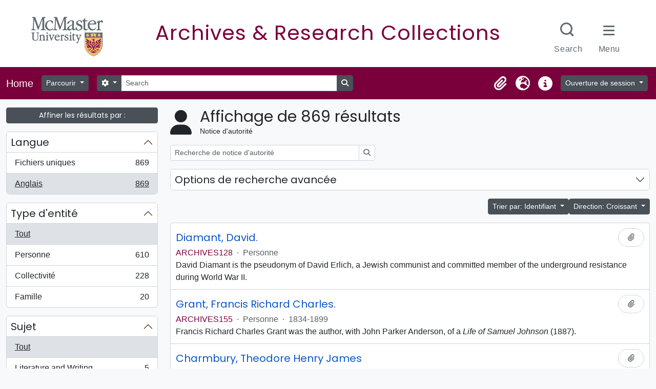

--- FILE ---
content_type: text/html; charset=utf-8
request_url: https://archives.mcmaster.ca/index.php/actor/browse?sortDir=asc&languages=en&sf_culture=fr&sort=identifier
body_size: 12504
content:
<!DOCTYPE html>
<html lang="fr" dir="ltr">
  <head>
    <meta charset="utf-8">
    <meta name="viewport" content="width=device-width, initial-scale=1">
    <title>Actor browse - Search Research Collections</title>
        <link rel="shortcut icon" href="/favicon.ico">
    <script defer src="/dist/js/vendor.bundle.51cf3c3989802bda6211.js"></script><script defer src="/dist/js/arMcMasterLibraryB5Plugin.bundle.8eda0b14957de45a2fe0.js"></script><link href="/dist/css/arMcMasterLibraryB5Plugin.bundle.35c64dd2718c3623b650.css" rel="stylesheet">
	<link rel="stylesheet" href="https://documents.mcmaster.ca/www/cdn/css/1.0/mcm-bw.css">
	<link href="https://fonts.googleapis.com/css2?family=Poppins:ital,wght@0,100;0,200;0,300;0,400;0,500;0,600;0,700;0,800;0,900;1,100;1,200;1,300;1,400;1,500;1,600;1,700;1,800;1,900&display=swap" rel="stylesheet">
      </head>
  <body class="d-flex flex-column min-vh-100 actor browse">
        <div class="visually-hidden-focusable p-3 border-bottom">
  <a class="btn btn-sm btn-secondary" href="#main-column">
    Skip to main content  </a>
</div>
    



<header id="top-bar" class="navbar navbar-expand-lg navbar-dark" role="navigation" aria-label="Main navigation">
  <div class="container-fluid">
          <a class="navbar-brand d-flex flex-wrap flex-lg-nowrap align-items-center py-0 me-0" href="/index.php/" rel="home">
                          <span class="text-wrap my-1 me-3">Home</span>
              </a>
        <button class="navbar-toggler atom-btn-secondary my-2 me-1 px-1" type="button" data-bs-toggle="collapse" data-bs-target="#navbar-content" aria-controls="navbar-content" aria-expanded="false">
      <i 
        class="fas fa-2x fa-fw fa-bars" 
        data-bs-toggle="tooltip"
        data-bs-placement="bottom"
        title="Toggle navigation"
        aria-hidden="true">
      </i>
      <span class="visually-hidden">Toggle navigation</span>
    </button>
    <div class="collapse navbar-collapse flex-wrap justify-content-end me-1" id="navbar-content">
      <div class="d-flex flex-wrap flex-lg-nowrap flex-grow-1">
        <div class="dropdown my-2 me-3">
  <button class="btn btn-sm atom-btn-secondary dropdown-toggle" type="button" id="browse-menu" data-bs-toggle="dropdown" aria-expanded="false">
    Parcourir  </button>
  <ul class="dropdown-menu mt-2" aria-labelledby="browse-menu">
    <li>
      <h2 class="dropdown-header">
        Parcourir      </h2>
    </li>
                  <li id="node_browseInformationObjects">
          <a class="dropdown-item" href="/index.php/informationobject/browse" title="Descriptions archivistiques">Descriptions archivistiques</a>        </li>
                        <li id="node_browseActors">
          <a class="dropdown-item" href="/index.php/actor/browse" title="Notices d&#039;autorité">Notices d&#039;autorité</a>        </li>
                        <li id="node_browseSubjects">
          <a class="dropdown-item" href="/index.php/taxonomy/index/id/35" title="Sujets">Sujets</a>        </li>
            </ul>
</div>
        <form
  id="search-box"
  class="d-flex flex-grow-1 my-2"
  role="search"
  action="/index.php/informationobject/browse">
  <h2 class="visually-hidden">Rechercher</h2>
  <input type="hidden" name="topLod" value="0">
  <input type="hidden" name="sort" value="relevance">
  <div class="input-group flex-nowrap">
    <button
      id="search-box-options"
      class="btn btn-sm atom-btn-secondary dropdown-toggle"
      type="button"
      data-bs-toggle="dropdown"
      data-bs-auto-close="outside"
      aria-expanded="false">
      <i class="fas fa-cog" aria-hidden="true"></i>
      <span class="visually-hidden">Search options</span>
    </button>
    <div class="dropdown-menu mt-2" aria-labelledby="search-box-options">
            <a class="dropdown-item" href="/index.php/informationobject/browse?showAdvanced=1&topLod=0">
        Recherche avancée      </a>
    </div>
    <input
      id="search-box-input"
      class="form-control form-control-sm dropdown-toggle"
      type="search"
      name="query"
      autocomplete="off"
      value=""
      placeholder="Search"
      data-url="/index.php/search/autocomplete"
      data-bs-toggle="dropdown"
      aria-label="Search"
      aria-expanded="false">
    <ul id="search-box-results" class="dropdown-menu mt-2" aria-labelledby="search-box-input"></ul>
    <button class="btn btn-sm atom-btn-secondary" type="submit">
      <i class="fas fa-search" aria-hidden="true"></i>
      <span class="visually-hidden">Search in browse page</span>
    </button>
  </div>
</form>
      </div>
      <div class="d-flex flex-nowrap flex-column flex-lg-row align-items-strech align-items-lg-center">
        <ul class="navbar-nav mx-lg-2">
                    <li class="nav-item dropdown d-flex flex-column">
  <a
    class="nav-link dropdown-toggle d-flex align-items-center p-0"
    href="#"
    id="clipboard-menu"
    role="button"
    data-bs-toggle="dropdown"
    aria-expanded="false"
    data-total-count-label="records added"
    data-alert-close="Fermer"
    data-load-alert-message="Une erreur s'est produite lors du chargement du contenu du presse-papier."
    data-export-alert-message="Le presse-papier est vide pour ce type d'entité."
    data-export-check-url="/index.php/clipboard/exportCheck"
    data-delete-alert-message="Note : les éléments désélectionnés seront retirés du presse-papier lorsque la page sera actualisée. Vous pouvez les sélectionner à nouveau ou actualiser la page pour les retirer complètement. L'utilisation de l'aperçu d'impression actualisera également la page, les éléments désélectionnés seront donc perdus !">
    <i
      class="fas fa-2x fa-fw fa-paperclip px-0 px-lg-2 py-2"
      data-bs-toggle="tooltip"
      data-bs-placement="bottom"
      data-bs-custom-class="d-none d-lg-block"
      title="Clipboard"
      aria-hidden="true">
    </i>
    <span class="d-lg-none mx-1" aria-hidden="true">
      Clipboard    </span>
    <span class="visually-hidden">
      Clipboard    </span>
  </a>
  <ul class="dropdown-menu dropdown-menu-end mb-2" aria-labelledby="clipboard-menu">
    <li>
      <h2 class="dropdown-header">
        Clipboard      </h2>
    </li>
    <li class="text-muted text-nowrap px-3 pb-2">
      <span
        id="counts-block"
        data-information-object-label="Description archivistique"
        data-actor-object-label="Notice d'autorité"
        data-repository-object-label="Institution de conservation">
      </span>
    </li>
                  <li id="node_clearClipboard">
          <a class="dropdown-item" href="/index.php/" title="Clear all selections">Clear all selections</a>        </li>
                        <li id="node_goToClipboard">
          <a class="dropdown-item" href="/index.php/clipboard/view" title="Go to clipboard">Go to clipboard</a>        </li>
                        <li id="node_loadClipboard">
          <a class="dropdown-item" href="/index.php/clipboard/load" title="Load clipboard">Load clipboard</a>        </li>
                        <li id="node_saveClipboard">
          <a class="dropdown-item" href="/index.php/clipboard/save" title="Save clipboard">Save clipboard</a>        </li>
            </ul>
</li>
                      <li class="nav-item dropdown d-flex flex-column">
  <a
    class="nav-link dropdown-toggle d-flex align-items-center p-0"
    href="#"
    id="language-menu"
    role="button"
    data-bs-toggle="dropdown"
    aria-expanded="false">
    <i
      class="fas fa-2x fa-fw fa-globe-europe px-0 px-lg-2 py-2"
      data-bs-toggle="tooltip"
      data-bs-placement="bottom"
      data-bs-custom-class="d-none d-lg-block"
      title="Langue"
      aria-hidden="true">
    </i>
    <span class="d-lg-none mx-1" aria-hidden="true">
      Langue    </span>
    <span class="visually-hidden">
      Langue    </span>  
  </a>
  <ul class="dropdown-menu dropdown-menu-end mb-2" aria-labelledby="language-menu">
    <li>
      <h2 class="dropdown-header">
        Langue      </h2>
    </li>
          <li>
        <a class="dropdown-item" href="/index.php/actor/browse?sf_culture=en&amp;sortDir=asc&amp;languages=en&amp;sort=identifier" title="English">English</a>      </li>
          <li>
        <a class="dropdown-item" href="/index.php/actor/browse?sf_culture=fr&amp;sortDir=asc&amp;languages=en&amp;sort=identifier" title="Français">Français</a>      </li>
          <li>
        <a class="dropdown-item" href="/index.php/actor/browse?sf_culture=es&amp;sortDir=asc&amp;languages=en&amp;sort=identifier" title="Español">Español</a>      </li>
          <li>
        <a class="dropdown-item" href="/index.php/actor/browse?sf_culture=nl&amp;sortDir=asc&amp;languages=en&amp;sort=identifier" title="Nederlands">Nederlands</a>      </li>
          <li>
        <a class="dropdown-item" href="/index.php/actor/browse?sf_culture=pt&amp;sortDir=asc&amp;languages=en&amp;sort=identifier" title="Português">Português</a>      </li>
      </ul>
</li>
                    <li class="nav-item dropdown d-flex flex-column">
  <a
    class="nav-link dropdown-toggle d-flex align-items-center p-0"
    href="#"
    id="quick-links-menu"
    role="button"
    data-bs-toggle="dropdown"
    aria-expanded="false">
    <i
      class="fas fa-2x fa-fw fa-info-circle px-0 px-lg-2 py-2"
      data-bs-toggle="tooltip"
      data-bs-placement="bottom"
      data-bs-custom-class="d-none d-lg-block"
      title="Liens rapides"
      aria-hidden="true">
    </i>
    <span class="d-lg-none mx-1" aria-hidden="true">
      Liens rapides    </span> 
    <span class="visually-hidden">
      Liens rapides    </span>
  </a>
  <ul class="dropdown-menu dropdown-menu-end mb-2" aria-labelledby="quick-links-menu">
    <li>
      <h2 class="dropdown-header">
        Liens rapides      </h2>
    </li>
                  <li id="node_home">
          <a class="dropdown-item" href="/index.php/" title="Accueil">Accueil</a>        </li>
                        <li id="node_about">
          <a class="dropdown-item" href="/index.php/about" title="À propos">À propos</a>        </li>
                        <li id="node_help">
          <a class="dropdown-item" href="http://docs.accesstomemory.org/" title="Aide">Aide</a>        </li>
                                                      <li id="node_privacy">
          <a class="dropdown-item" href="/index.php/privacy" title="Privacy Policy">Privacy Policy</a>        </li>
            </ul>
</li>
        </ul>
              <div class="dropdown my-2">
    <button class="btn btn-sm atom-btn-secondary dropdown-toggle" type="button" id="user-menu" data-bs-toggle="dropdown" data-bs-auto-close="outside" aria-expanded="false">
      Ouverture de session    </button>
    <div class="dropdown-menu dropdown-menu-lg-end mt-2" aria-labelledby="user-menu">
      <div>
        <h2 class="dropdown-header">
          Avez-vous un compte ?        </h2>
      </div>
      <form class="mx-3 my-2" action="/index.php/user/login" method="post">        <input type="hidden" name="_csrf_token" value="05c1e66ea07e2efb3d3e9bb60c5e7819" id="csrf_token" /><input type="hidden" name="next" value="https://archives.mcmaster.ca/index.php/actor/browse?sortDir=asc&amp;languages=en&amp;sf_culture=fr&amp;sort=identifier" id="next" />        <div class="mb-3"><label class="form-label" for="email">Courriel<span aria-hidden="true" class="text-primary ms-1"><strong>*</strong></span><span class="visually-hidden">This field is required.</span></label><input type="text" name="email" class="form-control-sm form-control" id="email" /></div>        <div class="mb-3"><label class="form-label" for="password">Mot de passe<span aria-hidden="true" class="text-primary ms-1"><strong>*</strong></span><span class="visually-hidden">This field is required.</span></label><input type="password" name="password" class="form-control-sm form-control" autocomplete="off" id="password" /></div>        <button class="btn btn-sm atom-btn-secondary" type="submit">
          Ouverture de session        </button>
      </form>
    </div>
  </div>
      </div>
    </div>
  </div>
</header>

    
<div id="wrapper" class="container-xxl pt-3 flex-grow-1">
            <div class="row">
    <div id="sidebar" class="col-md-3">
      
    <h2 class="d-grid">
      <button
        class="btn btn-sm btn-secondary collapsed text-wrap"
        type="button"
        data-bs-toggle="collapse"
        data-bs-target="#collapse-aggregations"
        aria-expanded="false"
        aria-controls="collapse-aggregations">
        Affiner les résultats par :      </button>
    </h2>

    <div class="collapse" id="collapse-aggregations">

      

<div class="accordion mb-3">
  <div class="accordion-item aggregation">
    <h2 class="accordion-header" id="heading-languages">
      <button
        class="accordion-button"
        type="button"
        data-bs-toggle="collapse"
        data-bs-target="#collapse-languages"
        aria-expanded="true"
        aria-controls="collapse-languages">
        Langue      </button>
    </h2>
    <div
      id="collapse-languages"
      class="accordion-collapse collapse show list-group list-group-flush"
      aria-labelledby="heading-languages">
      
          
              
        <a class="list-group-item list-group-item-action d-flex justify-content-between align-items-center text-break" href="/index.php/actor/browse?sortDir=asc&amp;sf_culture=fr&amp;sort=identifier" title="Fichiers uniques, 869 résultats869">Fichiers uniques<span class="visually-hidden">, 869 résultats</span><span aria-hidden="true" class="ms-3 text-nowrap">869</span></a>              
        <a class="list-group-item list-group-item-action d-flex justify-content-between align-items-center text-break active text-decoration-underline" href="/index.php/actor/browse?languages=en&amp;sortDir=asc&amp;sf_culture=fr&amp;sort=identifier" title="Anglais, 869 résultats869">Anglais<span class="visually-hidden">, 869 résultats</span><span aria-hidden="true" class="ms-3 text-nowrap">869</span></a>          </div>
  </div>
</div>

      

<div class="accordion mb-3">
  <div class="accordion-item aggregation">
    <h2 class="accordion-header" id="heading-entityType">
      <button
        class="accordion-button collapsed"
        type="button"
        data-bs-toggle="collapse"
        data-bs-target="#collapse-entityType"
        aria-expanded="false"
        aria-controls="collapse-entityType">
        Type d&#039;entité      </button>
    </h2>
    <div
      id="collapse-entityType"
      class="accordion-collapse collapse list-group list-group-flush"
      aria-labelledby="heading-entityType">
      
              <a class="list-group-item list-group-item-action d-flex justify-content-between align-items-center active text-decoration-underline" href="/index.php/actor/browse?sortDir=asc&amp;languages=en&amp;sf_culture=fr&amp;sort=identifier" title="Tout">Tout</a>          
              
        <a class="list-group-item list-group-item-action d-flex justify-content-between align-items-center text-break" href="/index.php/actor/browse?entityType=132&amp;sortDir=asc&amp;languages=en&amp;sf_culture=fr&amp;sort=identifier" title="Personne, 610 résultats610">Personne<span class="visually-hidden">, 610 résultats</span><span aria-hidden="true" class="ms-3 text-nowrap">610</span></a>              
        <a class="list-group-item list-group-item-action d-flex justify-content-between align-items-center text-break" href="/index.php/actor/browse?entityType=131&amp;sortDir=asc&amp;languages=en&amp;sf_culture=fr&amp;sort=identifier" title="Collectivité, 228 résultats228">Collectivité<span class="visually-hidden">, 228 résultats</span><span aria-hidden="true" class="ms-3 text-nowrap">228</span></a>              
        <a class="list-group-item list-group-item-action d-flex justify-content-between align-items-center text-break" href="/index.php/actor/browse?entityType=133&amp;sortDir=asc&amp;languages=en&amp;sf_culture=fr&amp;sort=identifier" title="Famille, 20 résultats20">Famille<span class="visually-hidden">, 20 résultats</span><span aria-hidden="true" class="ms-3 text-nowrap">20</span></a>          </div>
  </div>
</div>

        
        
        
      

<div class="accordion mb-3">
  <div class="accordion-item aggregation">
    <h2 class="accordion-header" id="heading-subject">
      <button
        class="accordion-button collapsed"
        type="button"
        data-bs-toggle="collapse"
        data-bs-target="#collapse-subject"
        aria-expanded="false"
        aria-controls="collapse-subject">
        Sujet      </button>
    </h2>
    <div
      id="collapse-subject"
      class="accordion-collapse collapse list-group list-group-flush"
      aria-labelledby="heading-subject">
      
              <a class="list-group-item list-group-item-action d-flex justify-content-between align-items-center active text-decoration-underline" href="/index.php/actor/browse?sortDir=asc&amp;languages=en&amp;sf_culture=fr&amp;sort=identifier" title="Tout">Tout</a>          
              
        <a class="list-group-item list-group-item-action d-flex justify-content-between align-items-center text-break" href="/index.php/actor/browse?subject=6027&amp;sortDir=asc&amp;languages=en&amp;sf_culture=fr&amp;sort=identifier" title="Literature and Writing, 5 résultats5">Literature and Writing<span class="visually-hidden">, 5 résultats</span><span aria-hidden="true" class="ms-3 text-nowrap">5</span></a>              
        <a class="list-group-item list-group-item-action d-flex justify-content-between align-items-center text-break" href="/index.php/actor/browse?subject=6029&amp;sortDir=asc&amp;languages=en&amp;sf_culture=fr&amp;sort=identifier" title="Politics and Radicalism, 4 résultats4">Politics and Radicalism<span class="visually-hidden">, 4 résultats</span><span aria-hidden="true" class="ms-3 text-nowrap">4</span></a>              
        <a class="list-group-item list-group-item-action d-flex justify-content-between align-items-center text-break" href="/index.php/actor/browse?subject=6028&amp;sortDir=asc&amp;languages=en&amp;sf_culture=fr&amp;sort=identifier" title="Canadian Journalism and Broadcasting, 3 résultats3">Canadian Journalism and Broadcasting<span class="visually-hidden">, 3 résultats</span><span aria-hidden="true" class="ms-3 text-nowrap">3</span></a>              
        <a class="list-group-item list-group-item-action d-flex justify-content-between align-items-center text-break" href="/index.php/actor/browse?subject=6044&amp;sortDir=asc&amp;languages=en&amp;sf_culture=fr&amp;sort=identifier" title="Peace and Pacifism, 3 résultats3">Peace and Pacifism<span class="visually-hidden">, 3 résultats</span><span aria-hidden="true" class="ms-3 text-nowrap">3</span></a>              
        <a class="list-group-item list-group-item-action d-flex justify-content-between align-items-center text-break" href="/index.php/actor/browse?subject=6031&amp;sortDir=asc&amp;languages=en&amp;sf_culture=fr&amp;sort=identifier" title="Music, 2 résultats2">Music<span class="visually-hidden">, 2 résultats</span><span aria-hidden="true" class="ms-3 text-nowrap">2</span></a>              
        <a class="list-group-item list-group-item-action d-flex justify-content-between align-items-center text-break" href="/index.php/actor/browse?subject=6025&amp;sortDir=asc&amp;languages=en&amp;sf_culture=fr&amp;sort=identifier" title="Canadian Publishing, 1 résultats1">Canadian Publishing<span class="visually-hidden">, 1 résultats</span><span aria-hidden="true" class="ms-3 text-nowrap">1</span></a>              
        <a class="list-group-item list-group-item-action d-flex justify-content-between align-items-center text-break" href="/index.php/actor/browse?subject=6032&amp;sortDir=asc&amp;languages=en&amp;sf_culture=fr&amp;sort=identifier" title="First World War, 1914-1918, 1 résultats1">First World War, 1914-1918<span class="visually-hidden">, 1 résultats</span><span aria-hidden="true" class="ms-3 text-nowrap">1</span></a>              
        <a class="list-group-item list-group-item-action d-flex justify-content-between align-items-center text-break" href="/index.php/actor/browse?subject=6033&amp;sortDir=asc&amp;languages=en&amp;sf_culture=fr&amp;sort=identifier" title="Second World War, 1939-1945, 1 résultats1">Second World War, 1939-1945<span class="visually-hidden">, 1 résultats</span><span aria-hidden="true" class="ms-3 text-nowrap">1</span></a>              
        <a class="list-group-item list-group-item-action d-flex justify-content-between align-items-center text-break" href="/index.php/actor/browse?subject=6045&amp;sortDir=asc&amp;languages=en&amp;sf_culture=fr&amp;sort=identifier" title="McMaster University, 1 résultats1">McMaster University<span class="visually-hidden">, 1 résultats</span><span aria-hidden="true" class="ms-3 text-nowrap">1</span></a>              
        <a class="list-group-item list-group-item-action d-flex justify-content-between align-items-center text-break" href="/index.php/actor/browse?subject=11763&amp;sortDir=asc&amp;languages=en&amp;sf_culture=fr&amp;sort=identifier" title="Graphic Narratives, 1 résultats1">Graphic Narratives<span class="visually-hidden">, 1 résultats</span><span aria-hidden="true" class="ms-3 text-nowrap">1</span></a>          </div>
  </div>
</div>

        
    </div>

      </div>
    <div id="main-column" role="main" class="col-md-9">
        <div class="multiline-header d-flex align-items-center mb-3">
    <i class="fas fa-3x fa-user me-3" aria-hidden="true"></i>
    <div class="d-flex flex-column">
      <h1 class="mb-0" aria-describedby="heading-label">
                  Affichage de 869 résultats              </h1>
      <span class="small" id="heading-label">
        Notice d'autorité      </span>
    </div>
  </div>
        <div class="d-flex flex-wrap gap-2">
                        </div>

  <div class="d-inline-block mb-3">
    <form
  id="inline-search"
  method="get"
  action="/index.php/actor/browse"
  role="search"
  aria-label="Notice d&#039;autorité">

  
  <div class="input-group flex-nowrap">
    
    <input
      class="form-control form-control-sm"
      type="search"
      name="subquery"
      value=""
      placeholder="Recherche de notice d&#039;autorité"
      aria-label="Recherche de notice d&#039;autorité">

    
    <button class="btn btn-sm atom-btn-white" type="submit">
      <i class="fas fa-search" aria-hidden="true"></i>
      <span class="visually-hidden">Rechercher</span>
    </button>
  </div>

</form>
  </div>
      
  <div class="accordion mb-3 adv-search" role="search">
  <div class="accordion-item">
    <h2 class="accordion-header" id="heading-adv-search">
      <button class="accordion-button collapsed" type="button" data-bs-toggle="collapse" data-bs-target="#collapse-adv-search" aria-expanded="false" aria-controls="collapse-adv-search">
        Options de recherche avancée      </button>
    </h2>
    <div id="collapse-adv-search" class="accordion-collapse collapse" aria-labelledby="heading-adv-search">
      <div class="accordion-body">
        <form name="advanced-search-form" method="get" action="/index.php/actor/browse">
                      <input type="hidden" name="sortDir" value="asc"/>
                      <input type="hidden" name="languages" value="en"/>
                      <input type="hidden" name="sort" value="identifier"/>
          
          <h5>Trouver les résultats avec :</h5>

          <div class="criteria mb-4">

            
              
            
            
            <div class="criterion row align-items-center">

              <div class="col-xl-auto mb-3 adv-search-boolean">
                <select class="form-select" name="so0" aria-label="Boolean">
                  <option value="and">et</option>
                  <option value="or">ou</option>
                  <option value="not">sauf</option>
                </select>
              </div>

              <div class="col-xl-auto flex-grow-1 mb-3">
                <input class="form-control" type="text" aria-label="Rechercher" placeholder="Rechercher" name="sq0">
              </div>

              <div class="col-xl-auto mb-3 text-center">
                <span class="form-text">dans</span>
              </div>

              <div class="col-xl-auto mb-3">
                <select class="form-select" name="sf0">
                  <option value="">Tous les champs</option>
                                      <option value="authorizedFormOfName">Forme autorisée du nom</option>
                                      <option value="parallelNames">forme(s) parallèle(s) du nom</option>
                                      <option value="otherNames">Autre(s) forme(s) du nom</option>
                                      <option value="datesOfExistence">Dates d’existence</option>
                                      <option value="history">Historique</option>
                                      <option value="legalStatus">Statut légal</option>
                                      <option value="places">Lieux</option>
                                      <option value="generalContext">Contexte général</option>
                                      <option value="occupations">Points d&#039;accès - occupation</option>
                                      <option value="occupationNotes">Notes de points d&#039;accès - occupation</option>
                                      <option value="subject">Mots-clés - Sujets</option>
                                      <option value="place">Mots-clés - Lieux</option>
                                      <option value="descriptionIdentifier">Identifiant de notice d&#039;autorité</option>
                                      <option value="institutionResponsibleIdentifier">Identifiant du service d&#039;archives</option>
                                      <option value="sources">Sources</option>
                                      <option value="maintenanceNotes">Notes de maintenance</option>
                                  </select>
              </div>

              <div class="col-xl-auto mb-3">
                <a href="#" class="d-none d-xl-block delete-criterion" aria-label="Delete criterion">
                  <i aria-hidden="true" class="fas fa-times text-muted"></i>
                </a>
                <a href="#" class="d-xl-none delete-criterion btn btn-outline-danger w-100 mb-3">
                  Delete criterion                </a>
              </div>

            </div>

            <div class="add-new-criteria mb-3">
              <a id="add-criterion-dropdown-menu" class="btn atom-btn-white dropdown-toggle" href="#" role="button" data-bs-toggle="dropdown" aria-expanded="false">Ajouter de nouveaux critères</a>
              <ul class="dropdown-menu mt-2" aria-labelledby="add-criterion-dropdown-menu">
                <li><a class="dropdown-item" href="#" id="add-criterion-and">Et</a></li>
                <li><a class="dropdown-item" href="#" id="add-criterion-or">Ou</a></li>
                <li><a class="dropdown-item" href="#" id="add-criterion-not">Non</a></li>
              </ul>
            </div>

          </div>

          
          <h5>Filtrer les résultats par :</h5>

          <div class="criteria row mb-2">

            <div class="col-md-4">
              <div class="mb-3"><label class="form-label" for="hasDigitalObject">Objet numérique disponible</label><select name="hasDigitalObject" class="form-select" id="hasDigitalObject">
<option value="" selected="selected"></option>
<option value="1">Oui</option>
<option value="0">Non</option>
</select></div>            </div>

            <div class="col-md-4">
              <div class="mb-3"><label class="form-label" for="entityType">Type d'entité disponible</label><select name="entityType" class="form-select" id="entityType">
<option value="" selected="selected"></option>
<option value="131">Collectivité</option>
<option value="133">Famille</option>
<option value="132">Personne</option>
</select></div>            </div>

            <div class="col-md-4">
              <div class="mb-3"><label class="form-label" for="emptyField">Champ vide</label><select name="emptyField" class="form-select" id="emptyField">
<option value="" selected="selected"></option>
<option value="authorizedFormOfName">Forme autorisée du nom</option>
<option value="parallelNames">forme(s) parallèle(s) du nom</option>
<option value="otherNames">Autre(s) forme(s) du nom</option>
<option value="datesOfExistence">Dates d’existence</option>
<option value="history">Historique</option>
<option value="legalStatus">Statut légal</option>
<option value="places">Lieux</option>
<option value="generalContext">Contexte général</option>
<option value="occupations">Points d&#039;accès - occupation</option>
<option value="occupationNotes">Notes de points d&#039;accès - occupation</option>
<option value="subject">Mots-clés - Sujets</option>
<option value="place">Mots-clés - Lieux</option>
<option value="descriptionIdentifier">Identifiant de notice d&#039;autorité</option>
<option value="institutionResponsibleIdentifier">Identifiant du service d&#039;archives</option>
<option value="sources">Sources</option>
<option value="maintenanceNotes">Notes de maintenance</option>
</select></div>            </div>

          </div>

          <h5>Trouvez les résultats où :</h5>

          <div class="criteria row mb-2">

            <div class="col-md-3">
              <div class="mb-3"><label class="form-label" for="relatedType">Relation</label><select name="relatedType" class="form-select" id="relatedType">
<option value="" selected="selected"></option>
<option value="7832">controls</option>
<option value="7828">is controlled by</option>
<option value="7833">is owned by</option>
<option value="11836">is the associate of</option>
<option value="11835">is the business partner of</option>
<option value="11839">is the child of</option>
<option value="11834">is the client of</option>
<option value="200">is the cousin of</option>
<option value="11837">is the friend of</option>
<option value="202">is the grandchild of</option>
<option value="201">is the grandparent of</option>
<option value="7829">is the owner of</option>
<option value="11838">is the parent of</option>
<option value="7834">is the predecessor of</option>
<option value="7837">is the provider of</option>
<option value="198">is the sibling of</option>
<option value="199">is the spouse of</option>
<option value="7831">is the subordinate of</option>
<option value="7835">is the successor of</option>
<option value="7830">is the superior of</option>
</select></div>            </div>

            <div class="col-md-9">
              <div class="mb-3"><label class="form-label" for="relatedAuthority">Notice d'autorité associé(e)</label><select name="relatedAuthority" class="form-autocomplete form-control" id="relatedAuthority">

</select><input class="list" type="hidden" value="/index.php/actor/autocomplete"></div>            </div>

          </div>

          <ul class="actions mb-1 nav gap-2 justify-content-center">
            <li><input type="button" class="btn atom-btn-outline-danger reset" value="Réinitialiser"></li>
            <li><input type="submit" class="btn atom-btn-outline-light" value="Rechercher"></li>
          </ul>

        </form>
      </div>
    </div>
  </div>
</div>

  
    <div class="d-flex flex-wrap gap-2 justify-content-end mb-3">
      
<div class="dropdown d-inline-block">
  <button class="btn btn-sm btn-secondary dropdown-toggle text-wrap" type="button" id="sort-button" data-bs-toggle="dropdown" aria-expanded="false">
    Trier par: Identifiant  </button>
  <ul class="dropdown-menu dropdown-menu-end mt-2" aria-labelledby="sort-button">
          <li>
        <a
          href="/index.php/actor/browse?sort=lastUpdated&sortDir=asc&languages=en&sf_culture=fr"
          class="dropdown-item">
          Date modifiée        </a>
      </li>
          <li>
        <a
          href="/index.php/actor/browse?sort=alphabetic&sortDir=asc&languages=en&sf_culture=fr"
          class="dropdown-item">
          Nom        </a>
      </li>
          <li>
        <a
          href="/index.php/actor/browse?sort=identifier&sortDir=asc&languages=en&sf_culture=fr"
          class="dropdown-item active">
          Identifiant        </a>
      </li>
      </ul>
</div>


<div class="dropdown d-inline-block">
  <button class="btn btn-sm btn-secondary dropdown-toggle text-wrap" type="button" id="sortDir-button" data-bs-toggle="dropdown" aria-expanded="false">
    Direction: Croissant  </button>
  <ul class="dropdown-menu dropdown-menu-end mt-2" aria-labelledby="sortDir-button">
          <li>
        <a
          href="/index.php/actor/browse?sortDir=asc&languages=en&sf_culture=fr&sort=identifier"
          class="dropdown-item active">
          Croissant        </a>
      </li>
          <li>
        <a
          href="/index.php/actor/browse?sortDir=desc&languages=en&sf_culture=fr&sort=identifier"
          class="dropdown-item">
          Décroissant        </a>
      </li>
      </ul>
</div>
    </div>

    <div id="content">

                      <article class="search-result row g-0 p-3 border-bottom">
  
  <div class="col-12 d-flex flex-column gap-1">
    <div class="d-flex align-items-center gap-2 mw-100">
      <a class="h5 mb-0 text-truncate" href="/index.php/diamant-david" title="Diamant, David.">Diamant, David.</a>
      <button
  class="btn atom-btn-white ms-auto active-primary clipboard"
  data-clipboard-slug="diamant-david"
  data-clipboard-type="actor"
  data-tooltip="true"  data-title="Ajouter au presse-papier"
  data-alt-title="Retirer du presse-papier">
  <i class="fas fa-lg fa-paperclip" aria-hidden="true"></i>
  <span class="visually-hidden">
    Ajouter au presse-papier  </span>
</button>
    </div>

    <div class="d-flex flex-column gap-2">
      <div class="d-flex flex-wrap">
                          <span class="text-primary">
            ARCHIVES128          </span>
                  
                              <span class="text-muted mx-2"> · </span>
                    <span class="text-muted">
            Personne          </span>
                  
              </div>

              <span class="text-block d-none">
          <p>David Diamant is the pseudonym of David Erlich, a Jewish communist and committed member of the underground resistance during World War II.</p>        </span>
          </div>
  </div>
</article>
                      <article class="search-result row g-0 p-3 border-bottom">
  
  <div class="col-12 d-flex flex-column gap-1">
    <div class="d-flex align-items-center gap-2 mw-100">
      <a class="h5 mb-0 text-truncate" href="/index.php/grant-francis-richard-charles" title="Grant, Francis Richard Charles.">Grant, Francis Richard Charles.</a>
      <button
  class="btn atom-btn-white ms-auto active-primary clipboard"
  data-clipboard-slug="grant-francis-richard-charles"
  data-clipboard-type="actor"
  data-tooltip="true"  data-title="Ajouter au presse-papier"
  data-alt-title="Retirer du presse-papier">
  <i class="fas fa-lg fa-paperclip" aria-hidden="true"></i>
  <span class="visually-hidden">
    Ajouter au presse-papier  </span>
</button>
    </div>

    <div class="d-flex flex-column gap-2">
      <div class="d-flex flex-wrap">
                          <span class="text-primary">
            ARCHIVES155          </span>
                  
                              <span class="text-muted mx-2"> · </span>
                    <span class="text-muted">
            Personne          </span>
                  
                              <span class="text-muted mx-2"> · </span>
                    <span class="text-muted">
            1834-1899          </span>
              </div>

              <span class="text-block d-none">
          <p>Francis Richard Charles Grant was the author, with John Parker Anderson, of a <em>Life of Samuel Johnson</em> (1887).</p>        </span>
          </div>
  </div>
</article>
                      <article class="search-result row g-0 p-3 border-bottom">
  
  <div class="col-12 d-flex flex-column gap-1">
    <div class="d-flex align-items-center gap-2 mw-100">
      <a class="h5 mb-0 text-truncate" href="/index.php/charmbury-theodore-henry-james" title="Charmbury, Theodore Henry James">Charmbury, Theodore Henry James</a>
      <button
  class="btn atom-btn-white ms-auto active-primary clipboard"
  data-clipboard-slug="charmbury-theodore-henry-james"
  data-clipboard-type="actor"
  data-tooltip="true"  data-title="Ajouter au presse-papier"
  data-alt-title="Retirer du presse-papier">
  <i class="fas fa-lg fa-paperclip" aria-hidden="true"></i>
  <span class="visually-hidden">
    Ajouter au presse-papier  </span>
</button>
    </div>

    <div class="d-flex flex-column gap-2">
      <div class="d-flex flex-wrap">
                          <span class="text-primary">
            ARCHIVES173          </span>
                  
                              <span class="text-muted mx-2"> · </span>
                    <span class="text-muted">
            Personne          </span>
                  
              </div>

          </div>
  </div>
</article>
                      <article class="search-result row g-0 p-3 border-bottom">
  
  <div class="col-12 d-flex flex-column gap-1">
    <div class="d-flex align-items-center gap-2 mw-100">
      <a class="h5 mb-0 text-truncate" href="/index.php/socialist-party-of-canada" title="Socialist Party of Canada">Socialist Party of Canada</a>
      <button
  class="btn atom-btn-white ms-auto active-primary clipboard"
  data-clipboard-slug="socialist-party-of-canada"
  data-clipboard-type="actor"
  data-tooltip="true"  data-title="Ajouter au presse-papier"
  data-alt-title="Retirer du presse-papier">
  <i class="fas fa-lg fa-paperclip" aria-hidden="true"></i>
  <span class="visually-hidden">
    Ajouter au presse-papier  </span>
</button>
    </div>

    <div class="d-flex flex-column gap-2">
      <div class="d-flex flex-wrap">
                          <span class="text-primary">
            ARCHIVES204          </span>
                  
                              <span class="text-muted mx-2"> · </span>
                    <span class="text-muted">
            Collectivité          </span>
                  
                              <span class="text-muted mx-2"> · </span>
                    <span class="text-muted">
            1904-          </span>
              </div>

              <span class="text-block d-none">
          <p>The Socialist Party of Canada was founded in 1904 when the Socialist Party of British Columbia merged with the Canadian Socialist League. By 1910 the party stretched across Canada. The party's philosophy is revolutionary, holding a view known as &quot;impossibilism&quot;, that is that capitalism is not capable of being reformed. Support for the party waned after the collapse of the 1919 general strikes. The Socialist Party of Canada is affiliated with the World Socialist Party of the United States and the Socialist Party of Great Britain.</p>        </span>
          </div>
  </div>
</article>
                      <article class="search-result row g-0 p-3 border-bottom">
  
  <div class="col-12 d-flex flex-column gap-1">
    <div class="d-flex align-items-center gap-2 mw-100">
      <a class="h5 mb-0 text-truncate" href="/index.php/upper-canada-monthly-meeting-society-of-friends" title="Upper Canada Monthly Meeting (Society of Friends)">Upper Canada Monthly Meeting (Society of Friends)</a>
      <button
  class="btn atom-btn-white ms-auto active-primary clipboard"
  data-clipboard-slug="upper-canada-monthly-meeting-society-of-friends"
  data-clipboard-type="actor"
  data-tooltip="true"  data-title="Ajouter au presse-papier"
  data-alt-title="Retirer du presse-papier">
  <i class="fas fa-lg fa-paperclip" aria-hidden="true"></i>
  <span class="visually-hidden">
    Ajouter au presse-papier  </span>
</button>
    </div>

    <div class="d-flex flex-column gap-2">
      <div class="d-flex flex-wrap">
                          <span class="text-primary">
            ARCHIVES205          </span>
                  
                              <span class="text-muted mx-2"> · </span>
                    <span class="text-muted">
            Collectivité          </span>
                  
              </div>

              <span class="text-block d-none">
          <p>The first Society of Friends Preparative Meeting in Upper Canada was held at Yonge Street, 6 June 1804, authorized by the Philadelphia Yearly Meeting. The first Yonge Street Monthly Meeting was held in September 1806. In 1812 Yonge Street Monthly Meeting allowed an indulged meeting to be held at the house of John Haight which was situated near Pickering. In 1819 a Preparative Meeting was established at Pickering in the newly built meeting house which was used until 1833-34 when a new meeting house was built. There was a split in 1828 between Orthodox members and a Hicksite faction with the Hicksites forced to establish a new meeting house about two miles away. This split was not unique to Pickering but reflective of a wider movement both in British North America and the United States which is often referred to as the Great Separation. Friends who were followers of Elias Hicks separated from the existing body of Friends.</p>        </span>
          </div>
  </div>
</article>
                      <article class="search-result row g-0 p-3 border-bottom">
  
  <div class="col-12 d-flex flex-column gap-1">
    <div class="d-flex align-items-center gap-2 mw-100">
      <a class="h5 mb-0 text-truncate" href="/index.php/hamilton-ont-3" title="Hamilton (Ont.)">Hamilton (Ont.)</a>
      <button
  class="btn atom-btn-white ms-auto active-primary clipboard"
  data-clipboard-slug="hamilton-ont-3"
  data-clipboard-type="actor"
  data-tooltip="true"  data-title="Ajouter au presse-papier"
  data-alt-title="Retirer du presse-papier">
  <i class="fas fa-lg fa-paperclip" aria-hidden="true"></i>
  <span class="visually-hidden">
    Ajouter au presse-papier  </span>
</button>
    </div>

    <div class="d-flex flex-column gap-2">
      <div class="d-flex flex-wrap">
                          <span class="text-primary">
            ARCHIVES207          </span>
                  
                              <span class="text-muted mx-2"> · </span>
                    <span class="text-muted">
            Collectivité          </span>
                  
              </div>

          </div>
  </div>
</article>
                      <article class="search-result row g-0 p-3 border-bottom">
  
  <div class="col-12 d-flex flex-column gap-1">
    <div class="d-flex align-items-center gap-2 mw-100">
      <a class="h5 mb-0 text-truncate" href="/index.php/st-georges-anglican-church-harriston-ont" title="St. George's Anglican Church (Harriston, Ont.)">St. George's Anglican Church (Harriston, Ont.)</a>
      <button
  class="btn atom-btn-white ms-auto active-primary clipboard"
  data-clipboard-slug="st-georges-anglican-church-harriston-ont"
  data-clipboard-type="actor"
  data-tooltip="true"  data-title="Ajouter au presse-papier"
  data-alt-title="Retirer du presse-papier">
  <i class="fas fa-lg fa-paperclip" aria-hidden="true"></i>
  <span class="visually-hidden">
    Ajouter au presse-papier  </span>
</button>
    </div>

    <div class="d-flex flex-column gap-2">
      <div class="d-flex flex-wrap">
                          <span class="text-primary">
            ARCHIVES208          </span>
                  
                              <span class="text-muted mx-2"> · </span>
                    <span class="text-muted">
            Collectivité          </span>
                  
              </div>

          </div>
  </div>
</article>
                      <article class="search-result row g-0 p-3 border-bottom">
  
  <div class="col-12 d-flex flex-column gap-1">
    <div class="d-flex align-items-center gap-2 mw-100">
      <a class="h5 mb-0 text-truncate" href="/index.php/st-james-anglican-church-rothsay-ont" title="St. James' Anglican Church (Rothsay, Ont.)">St. James' Anglican Church (Rothsay, Ont.)</a>
      <button
  class="btn atom-btn-white ms-auto active-primary clipboard"
  data-clipboard-slug="st-james-anglican-church-rothsay-ont"
  data-clipboard-type="actor"
  data-tooltip="true"  data-title="Ajouter au presse-papier"
  data-alt-title="Retirer du presse-papier">
  <i class="fas fa-lg fa-paperclip" aria-hidden="true"></i>
  <span class="visually-hidden">
    Ajouter au presse-papier  </span>
</button>
    </div>

    <div class="d-flex flex-column gap-2">
      <div class="d-flex flex-wrap">
                          <span class="text-primary">
            ARCHIVES209          </span>
                  
                              <span class="text-muted mx-2"> · </span>
                    <span class="text-muted">
            Collectivité          </span>
                  
              </div>

              <span class="text-block d-none">
          <p>St. James' church was closed on 1 Oct. 1951.</p>        </span>
          </div>
  </div>
</article>
                      <article class="search-result row g-0 p-3 border-bottom">
  
  <div class="col-12 d-flex flex-column gap-1">
    <div class="d-flex align-items-center gap-2 mw-100">
      <a class="h5 mb-0 text-truncate" href="/index.php/st-john-evangelist-anglican-church-cheapside-ont" title="St. John the Evangelist Anglican Church (Cheapside, Ont.)">St. John the Evangelist Anglican Church (Cheapside, Ont.)</a>
      <button
  class="btn atom-btn-white ms-auto active-primary clipboard"
  data-clipboard-slug="st-john-evangelist-anglican-church-cheapside-ont"
  data-clipboard-type="actor"
  data-tooltip="true"  data-title="Ajouter au presse-papier"
  data-alt-title="Retirer du presse-papier">
  <i class="fas fa-lg fa-paperclip" aria-hidden="true"></i>
  <span class="visually-hidden">
    Ajouter au presse-papier  </span>
</button>
    </div>

    <div class="d-flex flex-column gap-2">
      <div class="d-flex flex-wrap">
                          <span class="text-primary">
            ARCHIVES210          </span>
                  
                              <span class="text-muted mx-2"> · </span>
                    <span class="text-muted">
            Collectivité          </span>
                  
              </div>

          </div>
  </div>
</article>
                      <article class="search-result row g-0 p-3 border-bottom">
  
  <div class="col-12 d-flex flex-column gap-1">
    <div class="d-flex align-items-center gap-2 mw-100">
      <a class="h5 mb-0 text-truncate" href="/index.php/st-johns-anglican-church-farewell-ont" title="St. John's Anglican Church (Farewell, Ont.)">St. John's Anglican Church (Farewell, Ont.)</a>
      <button
  class="btn atom-btn-white ms-auto active-primary clipboard"
  data-clipboard-slug="st-johns-anglican-church-farewell-ont"
  data-clipboard-type="actor"
  data-tooltip="true"  data-title="Ajouter au presse-papier"
  data-alt-title="Retirer du presse-papier">
  <i class="fas fa-lg fa-paperclip" aria-hidden="true"></i>
  <span class="visually-hidden">
    Ajouter au presse-papier  </span>
</button>
    </div>

    <div class="d-flex flex-column gap-2">
      <div class="d-flex flex-wrap">
                          <span class="text-primary">
            ARCHIVES211          </span>
                  
                              <span class="text-muted mx-2"> · </span>
                    <span class="text-muted">
            Collectivité          </span>
                  
              </div>

          </div>
  </div>
</article>
                      <article class="search-result row g-0 p-3 border-bottom">
  
  <div class="col-12 d-flex flex-column gap-1">
    <div class="d-flex align-items-center gap-2 mw-100">
      <a class="h5 mb-0 text-truncate" href="/index.php/st-johns-anglican-church-virgil-ont" title="St. John's Anglican Church (Virgil, Ont.)">St. John's Anglican Church (Virgil, Ont.)</a>
      <button
  class="btn atom-btn-white ms-auto active-primary clipboard"
  data-clipboard-slug="st-johns-anglican-church-virgil-ont"
  data-clipboard-type="actor"
  data-tooltip="true"  data-title="Ajouter au presse-papier"
  data-alt-title="Retirer du presse-papier">
  <i class="fas fa-lg fa-paperclip" aria-hidden="true"></i>
  <span class="visually-hidden">
    Ajouter au presse-papier  </span>
</button>
    </div>

    <div class="d-flex flex-column gap-2">
      <div class="d-flex flex-wrap">
                          <span class="text-primary">
            ARCHIVES212          </span>
                  
                              <span class="text-muted mx-2"> · </span>
                    <span class="text-muted">
            Collectivité          </span>
                  
              </div>

              <span class="text-block d-none">
          <p>St. John's Anglican Church closed in 1954.</p>        </span>
          </div>
  </div>
</article>
                      <article class="search-result row g-0 p-3 border-bottom">
  
  <div class="col-12 d-flex flex-column gap-1">
    <div class="d-flex align-items-center gap-2 mw-100">
      <a class="h5 mb-0 text-truncate" href="/index.php/st-lukes-anglican-church-palermo-ont" title="St. Luke's Anglican Church (Palermo, Ont.)">St. Luke's Anglican Church (Palermo, Ont.)</a>
      <button
  class="btn atom-btn-white ms-auto active-primary clipboard"
  data-clipboard-slug="st-lukes-anglican-church-palermo-ont"
  data-clipboard-type="actor"
  data-tooltip="true"  data-title="Ajouter au presse-papier"
  data-alt-title="Retirer du presse-papier">
  <i class="fas fa-lg fa-paperclip" aria-hidden="true"></i>
  <span class="visually-hidden">
    Ajouter au presse-papier  </span>
</button>
    </div>

    <div class="d-flex flex-column gap-2">
      <div class="d-flex flex-wrap">
                          <span class="text-primary">
            ARCHIVES213          </span>
                  
                              <span class="text-muted mx-2"> · </span>
                    <span class="text-muted">
            Collectivité          </span>
                  
              </div>

          </div>
  </div>
</article>
                      <article class="search-result row g-0 p-3 border-bottom">
  
  <div class="col-12 d-flex flex-column gap-1">
    <div class="d-flex align-items-center gap-2 mw-100">
      <a class="h5 mb-0 text-truncate" href="/index.php/st-monicas-anglican-church-niagara-falls-ont" title="St. Monica's Anglican Church (Niagara Falls, Ont.)">St. Monica's Anglican Church (Niagara Falls, Ont.)</a>
      <button
  class="btn atom-btn-white ms-auto active-primary clipboard"
  data-clipboard-slug="st-monicas-anglican-church-niagara-falls-ont"
  data-clipboard-type="actor"
  data-tooltip="true"  data-title="Ajouter au presse-papier"
  data-alt-title="Retirer du presse-papier">
  <i class="fas fa-lg fa-paperclip" aria-hidden="true"></i>
  <span class="visually-hidden">
    Ajouter au presse-papier  </span>
</button>
    </div>

    <div class="d-flex flex-column gap-2">
      <div class="d-flex flex-wrap">
                          <span class="text-primary">
            ARCHIVES214          </span>
                  
                              <span class="text-muted mx-2"> · </span>
                    <span class="text-muted">
            Collectivité          </span>
                  
              </div>

              <span class="text-block d-none">
          <p>A brief history of St. Monica's Church can be found in the finding aid. St. Monica's closed on 19 October 1980.</p>        </span>
          </div>
  </div>
</article>
                      <article class="search-result row g-0 p-3 border-bottom">
  
  <div class="col-12 d-flex flex-column gap-1">
    <div class="d-flex align-items-center gap-2 mw-100">
      <a class="h5 mb-0 text-truncate" href="/index.php/st-pauls-anglican-church-glanford-ont" title="St. Paul's Anglican Church (Glanford, Ont.)">St. Paul's Anglican Church (Glanford, Ont.)</a>
      <button
  class="btn atom-btn-white ms-auto active-primary clipboard"
  data-clipboard-slug="st-pauls-anglican-church-glanford-ont"
  data-clipboard-type="actor"
  data-tooltip="true"  data-title="Ajouter au presse-papier"
  data-alt-title="Retirer du presse-papier">
  <i class="fas fa-lg fa-paperclip" aria-hidden="true"></i>
  <span class="visually-hidden">
    Ajouter au presse-papier  </span>
</button>
    </div>

    <div class="d-flex flex-column gap-2">
      <div class="d-flex flex-wrap">
                          <span class="text-primary">
            ARCHIVES215          </span>
                  
                              <span class="text-muted mx-2"> · </span>
                    <span class="text-muted">
            Collectivité          </span>
                  
              </div>

          </div>
  </div>
</article>
                      <article class="search-result row g-0 p-3 border-bottom">
  
  <div class="col-12 d-flex flex-column gap-1">
    <div class="d-flex align-items-center gap-2 mw-100">
      <a class="h5 mb-0 text-truncate" href="/index.php/st-peters-anglican-church-hamilton-ont" title="St. Peter's Anglican Church (Hamilton, Ont.)">St. Peter's Anglican Church (Hamilton, Ont.)</a>
      <button
  class="btn atom-btn-white ms-auto active-primary clipboard"
  data-clipboard-slug="st-peters-anglican-church-hamilton-ont"
  data-clipboard-type="actor"
  data-tooltip="true"  data-title="Ajouter au presse-papier"
  data-alt-title="Retirer du presse-papier">
  <i class="fas fa-lg fa-paperclip" aria-hidden="true"></i>
  <span class="visually-hidden">
    Ajouter au presse-papier  </span>
</button>
    </div>

    <div class="d-flex flex-column gap-2">
      <div class="d-flex flex-wrap">
                          <span class="text-primary">
            ARCHIVES216          </span>
                  
                              <span class="text-muted mx-2"> · </span>
                    <span class="text-muted">
            Collectivité          </span>
                  
              </div>

              <span class="text-block d-none">
          <p>A brief history of St. Peter's, Barton, Ont. can be found in the finding aid. St. Peter's closed in 1908. It was succeded by Holy Trinity Church, Barton, Ont. Barton, Ont. is now part of Hamilton, Ont.</p>        </span>
          </div>
  </div>
</article>
                      <article class="search-result row g-0 p-3 border-bottom">
  
  <div class="col-12 d-flex flex-column gap-1">
    <div class="d-flex align-items-center gap-2 mw-100">
      <a class="h5 mb-0 text-truncate" href="/index.php/canada" title="Canada.">Canada.</a>
      <button
  class="btn atom-btn-white ms-auto active-primary clipboard"
  data-clipboard-slug="canada"
  data-clipboard-type="actor"
  data-tooltip="true"  data-title="Ajouter au presse-papier"
  data-alt-title="Retirer du presse-papier">
  <i class="fas fa-lg fa-paperclip" aria-hidden="true"></i>
  <span class="visually-hidden">
    Ajouter au presse-papier  </span>
</button>
    </div>

    <div class="d-flex flex-column gap-2">
      <div class="d-flex flex-wrap">
                          <span class="text-primary">
            ARCHIVES233          </span>
                  
                              <span class="text-muted mx-2"> · </span>
                    <span class="text-muted">
            Collectivité          </span>
                  
              </div>

              <span class="text-block d-none">
          <p>Trenton Air Station was the hub of the British Commonwealth Air Training Plan in Canada during World War II.</p>        </span>
          </div>
  </div>
</article>
                      <article class="search-result row g-0 p-3 border-bottom">
  
  <div class="col-12 d-flex flex-column gap-1">
    <div class="d-flex align-items-center gap-2 mw-100">
      <a class="h5 mb-0 text-truncate" href="/index.php/canron-ltd" title="Canron Ltd.">Canron Ltd.</a>
      <button
  class="btn atom-btn-white ms-auto active-primary clipboard"
  data-clipboard-slug="canron-ltd"
  data-clipboard-type="actor"
  data-tooltip="true"  data-title="Ajouter au presse-papier"
  data-alt-title="Retirer du presse-papier">
  <i class="fas fa-lg fa-paperclip" aria-hidden="true"></i>
  <span class="visually-hidden">
    Ajouter au presse-papier  </span>
</button>
    </div>

    <div class="d-flex flex-column gap-2">
      <div class="d-flex flex-wrap">
                          <span class="text-primary">
            ARCHIVES237          </span>
                  
                              <span class="text-muted mx-2"> · </span>
                    <span class="text-muted">
            Collectivité          </span>
                  
              </div>

              <span class="text-block d-none">
          <p>The members of Local 2940 are employees of Canron Ltd., Foundry Division</p>        </span>
          </div>
  </div>
</article>
                      <article class="search-result row g-0 p-3 border-bottom">
  
  <div class="col-12 d-flex flex-column gap-1">
    <div class="d-flex align-items-center gap-2 mw-100">
      <a class="h5 mb-0 text-truncate" href="/index.php/greening-industries-ltd" title="Greening Industries Ltd.">Greening Industries Ltd.</a>
      <button
  class="btn atom-btn-white ms-auto active-primary clipboard"
  data-clipboard-slug="greening-industries-ltd"
  data-clipboard-type="actor"
  data-tooltip="true"  data-title="Ajouter au presse-papier"
  data-alt-title="Retirer du presse-papier">
  <i class="fas fa-lg fa-paperclip" aria-hidden="true"></i>
  <span class="visually-hidden">
    Ajouter au presse-papier  </span>
</button>
    </div>

    <div class="d-flex flex-column gap-2">
      <div class="d-flex flex-wrap">
                          <span class="text-primary">
            ARCHIVES238          </span>
                  
                              <span class="text-muted mx-2"> · </span>
                    <span class="text-muted">
            Collectivité          </span>
                  
              </div>

              <span class="text-block d-none">
          <p>Members of Local 2950 are employees of Greening Industries Ltd., Hamilton Division.</p>        </span>
          </div>
  </div>
</article>
                      <article class="search-result row g-0 p-3 border-bottom">
  
  <div class="col-12 d-flex flex-column gap-1">
    <div class="d-flex align-items-center gap-2 mw-100">
      <a class="h5 mb-0 text-truncate" href="/index.php/robertson-building-systems-hamilton-ont" title="Robertson Building Systems (Hamilton, Ont.)">Robertson Building Systems (Hamilton, Ont.)</a>
      <button
  class="btn atom-btn-white ms-auto active-primary clipboard"
  data-clipboard-slug="robertson-building-systems-hamilton-ont"
  data-clipboard-type="actor"
  data-tooltip="true"  data-title="Ajouter au presse-papier"
  data-alt-title="Retirer du presse-papier">
  <i class="fas fa-lg fa-paperclip" aria-hidden="true"></i>
  <span class="visually-hidden">
    Ajouter au presse-papier  </span>
</button>
    </div>

    <div class="d-flex flex-column gap-2">
      <div class="d-flex flex-wrap">
                          <span class="text-primary">
            ARCHIVES239          </span>
                  
                              <span class="text-muted mx-2"> · </span>
                    <span class="text-muted">
            Collectivité          </span>
                  
              </div>

              <span class="text-block d-none">
          <p>Members of Local 4166 are employees of Robertson Building Systems.</p>        </span>
          </div>
  </div>
</article>
                      <article class="search-result row g-0 p-3 border-bottom">
  
  <div class="col-12 d-flex flex-column gap-1">
    <div class="d-flex align-items-center gap-2 mw-100">
      <a class="h5 mb-0 text-truncate" href="/index.php/welmet-industries-welland-ont" title="Welmet Industries (Welland, Ont.)">Welmet Industries (Welland, Ont.)</a>
      <button
  class="btn atom-btn-white ms-auto active-primary clipboard"
  data-clipboard-slug="welmet-industries-welland-ont"
  data-clipboard-type="actor"
  data-tooltip="true"  data-title="Ajouter au presse-papier"
  data-alt-title="Retirer du presse-papier">
  <i class="fas fa-lg fa-paperclip" aria-hidden="true"></i>
  <span class="visually-hidden">
    Ajouter au presse-papier  </span>
</button>
    </div>

    <div class="d-flex flex-column gap-2">
      <div class="d-flex flex-wrap">
                          <span class="text-primary">
            ARCHIVES240          </span>
                  
                              <span class="text-muted mx-2"> · </span>
                    <span class="text-muted">
            Collectivité          </span>
                  
              </div>

              <span class="text-block d-none">
          <p>Members of Local 5995 are employees of Welmet Industries.</p>        </span>
          </div>
  </div>
</article>
      
    </div>
  
        <nav aria-label="Page navigation">

  <div class="result-count text-center mb-2">
          Résultats 1 à 20 sur 869      </div>

  <ul class="pagination justify-content-center">

    
          <li class="page-item disabled">
        <a class="page-link" href="#" tabindex="-1" aria-disabled="true">Précédent</a>
      </li>
    
    
      
                  <li class="page-item active d-none d-sm-block" aria-current="page">
            <span class="page-link">1</span>
          </li>
        
                  
      
              <li class="page-item d-none d-sm-block">
          <a class="page-link" title="Aller à la page 2" href="/index.php/actor/browse?page=2&amp;sortDir=asc&amp;languages=en&amp;sf_culture=fr&amp;sort=identifier">2</a>        </li>
      
    
      
              <li class="page-item d-none d-sm-block">
          <a class="page-link" title="Aller à la page 3" href="/index.php/actor/browse?page=3&amp;sortDir=asc&amp;languages=en&amp;sf_culture=fr&amp;sort=identifier">3</a>        </li>
      
    
      
              <li class="page-item d-none d-sm-block">
          <a class="page-link" title="Aller à la page 4" href="/index.php/actor/browse?page=4&amp;sortDir=asc&amp;languages=en&amp;sf_culture=fr&amp;sort=identifier">4</a>        </li>
      
    
      
              <li class="page-item d-none d-sm-block">
          <a class="page-link" title="Aller à la page 5" href="/index.php/actor/browse?page=5&amp;sortDir=asc&amp;languages=en&amp;sf_culture=fr&amp;sort=identifier">5</a>        </li>
      
    
      
              <li class="page-item d-none d-sm-block">
          <a class="page-link" title="Aller à la page 6" href="/index.php/actor/browse?page=6&amp;sortDir=asc&amp;languages=en&amp;sf_culture=fr&amp;sort=identifier">6</a>        </li>
      
    
      
              <li class="page-item d-none d-sm-block">
          <a class="page-link" title="Aller à la page 7" href="/index.php/actor/browse?page=7&amp;sortDir=asc&amp;languages=en&amp;sf_culture=fr&amp;sort=identifier">7</a>        </li>
      
    
          <li class="page-item disabled dots d-none d-sm-block">
        <span class="page-link">...</span>
      </li>
      <li class="page-item d-none d-sm-block">
        <a class="page-link" href="/index.php/actor/browse?page=44&amp;sortDir=asc&amp;languages=en&amp;sf_culture=fr&amp;sort=identifier" title="44">44</a>      </li>
    
          <li class="page-item">
        <a class="page-link" href="/index.php/actor/browse?page=2&amp;sortDir=asc&amp;languages=en&amp;sf_culture=fr&amp;sort=identifier" title="Suivant">Suivant</a>      </li>
    
  </ul>

</nav>
    </div>
  </div>
</div>

        <div id='site-footer' role="complementary" class='row p-2' aria-label="Site footer"> 
 <div class='col-md-6 text-center'>
  <a href='https://library.mcmaster.ca'><img src="/plugins/arMcMasterLibraryB5Plugin/images/logo.png" class="img-fluid footer--logo mb-2" alt="McMaster Libraries Logo" style="width: 360px;"></a>
  <ul class="socialbuttons text-center mx-auto">
    <li class="twitter">
      <a class="ss-icons ss-twitter" href="https://twitter.com/MacResColls" target="_blank"><span class="sr-only">X.com Mac Libraries Research Collections</span>
      </a>
    </li>
                    		
    <li class="instagram">
      <a class="ss-icons ss-instagram" href="https://www.instagram.com/maclibraries" target="_blank"><span class="sr-only">Instagram Mac Libraries</span>
      </a>
    </li>
                    	
    <li class="youtube">
      <a class="ss-icons ss-youtube" href="https://www.youtube.com/user/maclibraries" target="_blank"><span class="sr-only">YouTube Mac Libraries</span>
      </a>
    </li>
  </ul>
  </div>
  <div class='col-md-6'>
  <a href='https://library.mcmaster.ca/spaces/archives'>Archives Home</a><br>
  <a href='https://library.mcmaster.ca/sites/default/files/copying-reprographics_policy_0.pdf'>Copy Services</a><br>
  <a href='https://library.mcmaster.ca/forms/photocopypriv'>Copy Request Form</a><br>
  <a href='https://digitalarchive.mcmaster.ca/'>Digital Archive</a>
  </div>
  <div class='col-md-12'>
    <div class="mt-3 p-2 border text-center">
	  <p>McMaster University is committed to providing websites that are accessible to the widest possible audience.</p><p>If you require any content on this website in an alternative format, please complete the <svg style="width:16px; height:auto; fill: #fff" xmlns="http://www.w3.org/2000/svg" viewBox="0 0 448 512"><!--! Font Awesome Pro 6.4.0 by @fontawesome - https://fontawesome.com License - https://fontawesome.com/license (Commercial License) Copyright 2023 Fonticons, Inc. --><path d="M423.9 255.8L411 413.1c-3.3 40.7-63.9 35.1-60.6-4.9l10-122.5-41.1 2.3c10.1 20.7 15.8 43.9 15.8 68.5 0 41.2-16.1 78.7-42.3 106.5l-39.3-39.3c57.9-63.7 13.1-167.2-74-167.2-25.9 0-49.5 9.9-67.2 26L73 243.2c22-20.7 50.1-35.1 81.4-40.2l75.3-85.7-42.6-24.8-51.6 46c-30 26.8-70.6-18.5-40.5-45.4l68-60.7c9.8-8.8 24.1-10.2 35.5-3.6 0 0 139.3 80.9 139.5 81.1 16.2 10.1 20.7 36 6.1 52.6L285.7 229l106.1-5.9c18.5-1.1 33.6 14.4 32.1 32.7zm-64.9-154c28.1 0 50.9-22.8 50.9-50.9C409.9 22.8 387.1 0 359 0c-28.1 0-50.9 22.8-50.9 50.9 0 28.1 22.8 50.9 50.9 50.9zM179.6 456.5c-80.6 0-127.4-90.6-82.7-156.1l-39.7-39.7C36.4 287 24 320.3 24 356.4c0 130.7 150.7 201.4 251.4 122.5l-39.7-39.7c-16 10.9-35.3 17.3-56.1 17.3z"></path></svg> <a id="report-issue" href="https://library.mcmaster.ca/forms/report-accessibility-issue?link_url=https%3A%2F%2Farchives.mcmaster.ca" style="font-size: 16px;">Report an Accessibility Issue</a> form and we will respond as promptly as possible.</p>
	</div>
  </div>
</div>
<script>
  (function () {
    /* Load Javascript Object */
    var fh = document.createElement('script');
    fh.type = 'text/javascript';
    fh.async = true;
    fh.src = '/plugins/arMcMasterLibraryB5Plugin/js/headersfooters.js';
    var fhs = document.getElementsByTagName('script')[0];

    /*Insert javascript at top of dom */
    fhs.parentNode.insertBefore(fh, fhs);

    /*loaded successful */
    fh.addEventListener('load', function(event){
      var headFoot = new footerheader();
      //headFoot.setRoboto();
      
      headFoot.setTitle({title:'Archives & Research Collections',titleUrl:'https://archives.mcmaster.ca',subtitle:''});
      headFoot.setSkip([{"url" : "#mcmaster-nav", "text":"Skip to McMaster Navigation"},{"url":"#top-bar", "text":"Skip to Site Navigation"},{"url":".container", "text":"Skip to main content"}]);
      headFoot.initialize();
      headFoot.setSearchCustom('https://archives.mcmaster.ca');
    })
  })();
</script>
  </body>
</html>
